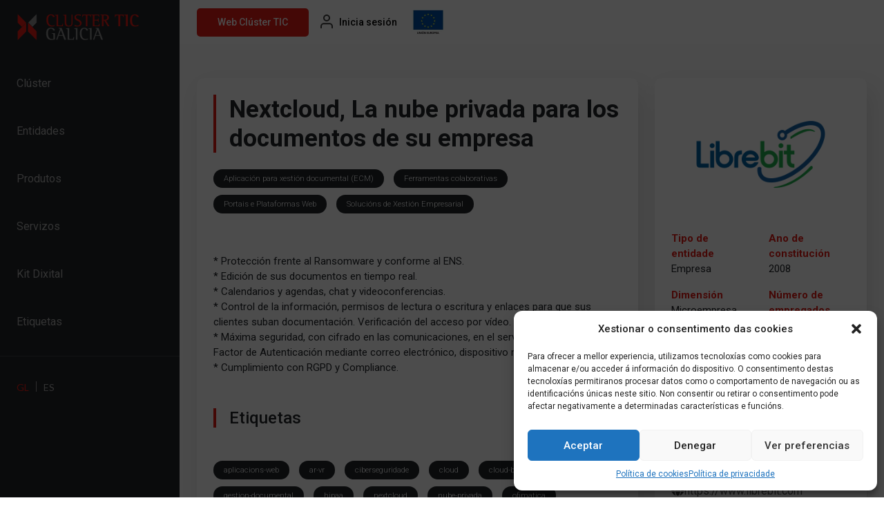

--- FILE ---
content_type: text/html; charset=UTF-8
request_url: https://mapatic.clusterticgalicia.com/servicios/nextcloud-la-nube-privada-para-los-documentos-de-su-empresa/
body_size: 10347
content:

<!doctype html>

<html lang="gl-ES">

<head>
	<meta charset="UTF-8">
	<meta name="viewport" content="width=device-width, initial-scale=1">

	<meta name='robots' content='index, follow, max-image-preview:large, max-snippet:-1, max-video-preview:-1' />
<link rel="alternate" hreflang="gl" href="https://mapatic.clusterticgalicia.com/servicios/nextcloud-la-nube-privada-para-los-documentos-de-su-empresa/" />
<link rel="alternate" hreflang="es" href="https://mapatic.clusterticgalicia.com/es/servicios/nextcloud-la-nube-privada-para-los-documentos-de-su-empresa/" />
<link rel="alternate" hreflang="x-default" href="https://mapatic.clusterticgalicia.com/servicios/nextcloud-la-nube-privada-para-los-documentos-de-su-empresa/" />

	<!-- This site is optimized with the Yoast SEO plugin v19.3 - https://yoast.com/wordpress/plugins/seo/ -->
	<title>Nextcloud, La nube privada para los documentos de su empresa - Cluster TIC Galicia</title>
	<link rel="canonical" href="https://mapatic.clusterticgalicia.com/servicios/nextcloud-la-nube-privada-para-los-documentos-de-su-empresa/" />
	<meta property="og:locale" content="gl_ES" />
	<meta property="og:type" content="article" />
	<meta property="og:title" content="Nextcloud, La nube privada para los documentos de su empresa - Cluster TIC Galicia" />
	<meta property="og:description" content="* Protección frente al Ransomware y conforme al ENS. * Edición de sus documentos en tiempo real. * Calendarios y agendas, chat...Read More..." />
	<meta property="og:url" content="https://mapatic.clusterticgalicia.com/servicios/nextcloud-la-nube-privada-para-los-documentos-de-su-empresa/" />
	<meta property="og:site_name" content="Cluster TIC Galicia" />
	<meta property="article:publisher" content="https://www.facebook.com/pages/Cluster-TIC-Galicia/128521810614161" />
	<meta property="article:modified_time" content="2024-12-12T10:02:17+00:00" />
	<meta name="twitter:card" content="summary_large_image" />
	<meta name="twitter:site" content="@clusterticgal" />
	<script type="application/ld+json" class="yoast-schema-graph">{"@context":"https://schema.org","@graph":[{"@type":"Organization","@id":"https://mapatic.clusterticgalicia.com/#organization","name":"Cluster TIC Galicia","url":"https://mapatic.clusterticgalicia.com/","sameAs":["https://www.youtube.com/channel/UCif-nhEKwYqUeRDgj3bRGkQ","https://www.linkedin.com/company/cluster-tic-galicia/","https://www.facebook.com/pages/Cluster-TIC-Galicia/128521810614161","https://twitter.com/clusterticgal"],"logo":{"@type":"ImageObject","inLanguage":"gl-ES","@id":"https://mapatic.clusterticgalicia.com/#/schema/logo/image/","url":"https://mapatic.clusterticgalicia.com/wp-content/uploads/2022/05/logo-clustertic-galicia.png","contentUrl":"https://mapatic.clusterticgalicia.com/wp-content/uploads/2022/05/logo-clustertic-galicia.png","width":356,"height":80,"caption":"Cluster TIC Galicia"},"image":{"@id":"https://mapatic.clusterticgalicia.com/#/schema/logo/image/"}},{"@type":"WebSite","@id":"https://mapatic.clusterticgalicia.com/#website","url":"https://mapatic.clusterticgalicia.com/","name":"Cluster TIC Galicia","description":"Asociación sin ánimo de lucro constituida el 31 de enero de 2008 para reunir las empresas, asociaciones empresariales, colegios, asociaciones profesionales y otros agentes del macrosector de las Tecnologías de la Información y de las Comunicaciones (TIC) de la Comunidad Autónoma de Galicia.","publisher":{"@id":"https://mapatic.clusterticgalicia.com/#organization"},"potentialAction":[{"@type":"SearchAction","target":{"@type":"EntryPoint","urlTemplate":"https://mapatic.clusterticgalicia.com/?s={search_term_string}"},"query-input":"required name=search_term_string"}],"inLanguage":"gl-ES"},{"@type":"WebPage","@id":"https://mapatic.clusterticgalicia.com/servicios/nextcloud-la-nube-privada-para-los-documentos-de-su-empresa/","url":"https://mapatic.clusterticgalicia.com/servicios/nextcloud-la-nube-privada-para-los-documentos-de-su-empresa/","name":"Nextcloud, La nube privada para los documentos de su empresa - Cluster TIC Galicia","isPartOf":{"@id":"https://mapatic.clusterticgalicia.com/#website"},"datePublished":"2022-06-19T16:47:56+00:00","dateModified":"2024-12-12T10:02:17+00:00","breadcrumb":{"@id":"https://mapatic.clusterticgalicia.com/servicios/nextcloud-la-nube-privada-para-los-documentos-de-su-empresa/#breadcrumb"},"inLanguage":"gl-ES","potentialAction":[{"@type":"ReadAction","target":["https://mapatic.clusterticgalicia.com/servicios/nextcloud-la-nube-privada-para-los-documentos-de-su-empresa/"]}]},{"@type":"BreadcrumbList","@id":"https://mapatic.clusterticgalicia.com/servicios/nextcloud-la-nube-privada-para-los-documentos-de-su-empresa/#breadcrumb","itemListElement":[{"@type":"ListItem","position":1,"name":"Home","item":"https://mapatic.clusterticgalicia.com/"},{"@type":"ListItem","position":2,"name":"Nextcloud, La nube privada para los documentos de su empresa"}]}]}</script>
	<!-- / Yoast SEO plugin. -->


<link rel='dns-prefetch' href='//cdn.jsdelivr.net' />
<link rel='stylesheet' id='wp-block-library-css'  href='https://mapatic.clusterticgalicia.com/wp-includes/css/dist/block-library/style.min.css?ver=e272df06fa3edbf47a820e3b1f3bd09b' media='all' />
<link rel='stylesheet' id='wp-components-css'  href='https://mapatic.clusterticgalicia.com/wp-includes/css/dist/components/style.min.css?ver=e272df06fa3edbf47a820e3b1f3bd09b' media='all' />
<link rel='stylesheet' id='wp-block-editor-css'  href='https://mapatic.clusterticgalicia.com/wp-includes/css/dist/block-editor/style.min.css?ver=e272df06fa3edbf47a820e3b1f3bd09b' media='all' />
<link rel='stylesheet' id='wp-nux-css'  href='https://mapatic.clusterticgalicia.com/wp-includes/css/dist/nux/style.min.css?ver=e272df06fa3edbf47a820e3b1f3bd09b' media='all' />
<link rel='stylesheet' id='wp-reusable-blocks-css'  href='https://mapatic.clusterticgalicia.com/wp-includes/css/dist/reusable-blocks/style.min.css?ver=e272df06fa3edbf47a820e3b1f3bd09b' media='all' />
<link rel='stylesheet' id='wp-editor-css'  href='https://mapatic.clusterticgalicia.com/wp-includes/css/dist/editor/style.min.css?ver=e272df06fa3edbf47a820e3b1f3bd09b' media='all' />
<link rel='stylesheet' id='hacce-blocks-css'  href='https://mapatic.clusterticgalicia.com/wp-content/plugins/wp-hacce-blocks-master/dist/blocks.style.build.css?ver=e272df06fa3edbf47a820e3b1f3bd09b' media='all' />
<style id='global-styles-inline-css'>
body{--wp--preset--color--black: #000000;--wp--preset--color--cyan-bluish-gray: #abb8c3;--wp--preset--color--white: #ffffff;--wp--preset--color--pale-pink: #f78da7;--wp--preset--color--vivid-red: #cf2e2e;--wp--preset--color--luminous-vivid-orange: #ff6900;--wp--preset--color--luminous-vivid-amber: #fcb900;--wp--preset--color--light-green-cyan: #7bdcb5;--wp--preset--color--vivid-green-cyan: #00d084;--wp--preset--color--pale-cyan-blue: #8ed1fc;--wp--preset--color--vivid-cyan-blue: #0693e3;--wp--preset--color--vivid-purple: #9b51e0;--wp--preset--gradient--vivid-cyan-blue-to-vivid-purple: linear-gradient(135deg,rgba(6,147,227,1) 0%,rgb(155,81,224) 100%);--wp--preset--gradient--light-green-cyan-to-vivid-green-cyan: linear-gradient(135deg,rgb(122,220,180) 0%,rgb(0,208,130) 100%);--wp--preset--gradient--luminous-vivid-amber-to-luminous-vivid-orange: linear-gradient(135deg,rgba(252,185,0,1) 0%,rgba(255,105,0,1) 100%);--wp--preset--gradient--luminous-vivid-orange-to-vivid-red: linear-gradient(135deg,rgba(255,105,0,1) 0%,rgb(207,46,46) 100%);--wp--preset--gradient--very-light-gray-to-cyan-bluish-gray: linear-gradient(135deg,rgb(238,238,238) 0%,rgb(169,184,195) 100%);--wp--preset--gradient--cool-to-warm-spectrum: linear-gradient(135deg,rgb(74,234,220) 0%,rgb(151,120,209) 20%,rgb(207,42,186) 40%,rgb(238,44,130) 60%,rgb(251,105,98) 80%,rgb(254,248,76) 100%);--wp--preset--gradient--blush-light-purple: linear-gradient(135deg,rgb(255,206,236) 0%,rgb(152,150,240) 100%);--wp--preset--gradient--blush-bordeaux: linear-gradient(135deg,rgb(254,205,165) 0%,rgb(254,45,45) 50%,rgb(107,0,62) 100%);--wp--preset--gradient--luminous-dusk: linear-gradient(135deg,rgb(255,203,112) 0%,rgb(199,81,192) 50%,rgb(65,88,208) 100%);--wp--preset--gradient--pale-ocean: linear-gradient(135deg,rgb(255,245,203) 0%,rgb(182,227,212) 50%,rgb(51,167,181) 100%);--wp--preset--gradient--electric-grass: linear-gradient(135deg,rgb(202,248,128) 0%,rgb(113,206,126) 100%);--wp--preset--gradient--midnight: linear-gradient(135deg,rgb(2,3,129) 0%,rgb(40,116,252) 100%);--wp--preset--duotone--dark-grayscale: url('#wp-duotone-dark-grayscale');--wp--preset--duotone--grayscale: url('#wp-duotone-grayscale');--wp--preset--duotone--purple-yellow: url('#wp-duotone-purple-yellow');--wp--preset--duotone--blue-red: url('#wp-duotone-blue-red');--wp--preset--duotone--midnight: url('#wp-duotone-midnight');--wp--preset--duotone--magenta-yellow: url('#wp-duotone-magenta-yellow');--wp--preset--duotone--purple-green: url('#wp-duotone-purple-green');--wp--preset--duotone--blue-orange: url('#wp-duotone-blue-orange');--wp--preset--font-size--small: 13px;--wp--preset--font-size--medium: 20px;--wp--preset--font-size--large: 36px;--wp--preset--font-size--x-large: 42px;}.has-black-color{color: var(--wp--preset--color--black) !important;}.has-cyan-bluish-gray-color{color: var(--wp--preset--color--cyan-bluish-gray) !important;}.has-white-color{color: var(--wp--preset--color--white) !important;}.has-pale-pink-color{color: var(--wp--preset--color--pale-pink) !important;}.has-vivid-red-color{color: var(--wp--preset--color--vivid-red) !important;}.has-luminous-vivid-orange-color{color: var(--wp--preset--color--luminous-vivid-orange) !important;}.has-luminous-vivid-amber-color{color: var(--wp--preset--color--luminous-vivid-amber) !important;}.has-light-green-cyan-color{color: var(--wp--preset--color--light-green-cyan) !important;}.has-vivid-green-cyan-color{color: var(--wp--preset--color--vivid-green-cyan) !important;}.has-pale-cyan-blue-color{color: var(--wp--preset--color--pale-cyan-blue) !important;}.has-vivid-cyan-blue-color{color: var(--wp--preset--color--vivid-cyan-blue) !important;}.has-vivid-purple-color{color: var(--wp--preset--color--vivid-purple) !important;}.has-black-background-color{background-color: var(--wp--preset--color--black) !important;}.has-cyan-bluish-gray-background-color{background-color: var(--wp--preset--color--cyan-bluish-gray) !important;}.has-white-background-color{background-color: var(--wp--preset--color--white) !important;}.has-pale-pink-background-color{background-color: var(--wp--preset--color--pale-pink) !important;}.has-vivid-red-background-color{background-color: var(--wp--preset--color--vivid-red) !important;}.has-luminous-vivid-orange-background-color{background-color: var(--wp--preset--color--luminous-vivid-orange) !important;}.has-luminous-vivid-amber-background-color{background-color: var(--wp--preset--color--luminous-vivid-amber) !important;}.has-light-green-cyan-background-color{background-color: var(--wp--preset--color--light-green-cyan) !important;}.has-vivid-green-cyan-background-color{background-color: var(--wp--preset--color--vivid-green-cyan) !important;}.has-pale-cyan-blue-background-color{background-color: var(--wp--preset--color--pale-cyan-blue) !important;}.has-vivid-cyan-blue-background-color{background-color: var(--wp--preset--color--vivid-cyan-blue) !important;}.has-vivid-purple-background-color{background-color: var(--wp--preset--color--vivid-purple) !important;}.has-black-border-color{border-color: var(--wp--preset--color--black) !important;}.has-cyan-bluish-gray-border-color{border-color: var(--wp--preset--color--cyan-bluish-gray) !important;}.has-white-border-color{border-color: var(--wp--preset--color--white) !important;}.has-pale-pink-border-color{border-color: var(--wp--preset--color--pale-pink) !important;}.has-vivid-red-border-color{border-color: var(--wp--preset--color--vivid-red) !important;}.has-luminous-vivid-orange-border-color{border-color: var(--wp--preset--color--luminous-vivid-orange) !important;}.has-luminous-vivid-amber-border-color{border-color: var(--wp--preset--color--luminous-vivid-amber) !important;}.has-light-green-cyan-border-color{border-color: var(--wp--preset--color--light-green-cyan) !important;}.has-vivid-green-cyan-border-color{border-color: var(--wp--preset--color--vivid-green-cyan) !important;}.has-pale-cyan-blue-border-color{border-color: var(--wp--preset--color--pale-cyan-blue) !important;}.has-vivid-cyan-blue-border-color{border-color: var(--wp--preset--color--vivid-cyan-blue) !important;}.has-vivid-purple-border-color{border-color: var(--wp--preset--color--vivid-purple) !important;}.has-vivid-cyan-blue-to-vivid-purple-gradient-background{background: var(--wp--preset--gradient--vivid-cyan-blue-to-vivid-purple) !important;}.has-light-green-cyan-to-vivid-green-cyan-gradient-background{background: var(--wp--preset--gradient--light-green-cyan-to-vivid-green-cyan) !important;}.has-luminous-vivid-amber-to-luminous-vivid-orange-gradient-background{background: var(--wp--preset--gradient--luminous-vivid-amber-to-luminous-vivid-orange) !important;}.has-luminous-vivid-orange-to-vivid-red-gradient-background{background: var(--wp--preset--gradient--luminous-vivid-orange-to-vivid-red) !important;}.has-very-light-gray-to-cyan-bluish-gray-gradient-background{background: var(--wp--preset--gradient--very-light-gray-to-cyan-bluish-gray) !important;}.has-cool-to-warm-spectrum-gradient-background{background: var(--wp--preset--gradient--cool-to-warm-spectrum) !important;}.has-blush-light-purple-gradient-background{background: var(--wp--preset--gradient--blush-light-purple) !important;}.has-blush-bordeaux-gradient-background{background: var(--wp--preset--gradient--blush-bordeaux) !important;}.has-luminous-dusk-gradient-background{background: var(--wp--preset--gradient--luminous-dusk) !important;}.has-pale-ocean-gradient-background{background: var(--wp--preset--gradient--pale-ocean) !important;}.has-electric-grass-gradient-background{background: var(--wp--preset--gradient--electric-grass) !important;}.has-midnight-gradient-background{background: var(--wp--preset--gradient--midnight) !important;}.has-small-font-size{font-size: var(--wp--preset--font-size--small) !important;}.has-medium-font-size{font-size: var(--wp--preset--font-size--medium) !important;}.has-large-font-size{font-size: var(--wp--preset--font-size--large) !important;}.has-x-large-font-size{font-size: var(--wp--preset--font-size--x-large) !important;}
</style>
<link rel='stylesheet' id='contact-form-7-css'  href='https://mapatic.clusterticgalicia.com/wp-content/plugins/contact-form-7/includes/css/styles.css?ver=5.6.1' media='all' />
<style id='dominant-color-styles-inline-css'>
img[data-dominant-color]:not(.has-transparency) { background-color: var(--dominant-color); background-clip: content-box, padding-box; }
</style>
<link rel='stylesheet' id='theme-my-login-css'  href='https://mapatic.clusterticgalicia.com/wp-content/plugins/theme-my-login/assets/styles/theme-my-login.min.css?ver=7.1.5' media='all' />
<link rel='stylesheet' id='wpml-legacy-horizontal-list-0-css'  href='//mapatic.clusterticgalicia.com/wp-content/plugins/sitepress-multilingual-cms/templates/language-switchers/legacy-list-horizontal/style.min.css?ver=1' media='all' />
<link rel='stylesheet' id='cmplz-general-css'  href='https://mapatic.clusterticgalicia.com/wp-content/plugins/complianz-gdpr/assets/css/cookieblocker.min.css?ver=6.2.4' media='all' />
<link rel='stylesheet' id='fancy_style-css'  href='https://cdn.jsdelivr.net/npm/@fancyapps/ui@4.0/dist/fancybox.css?ver=3.0.6' media='all' />
<link rel='stylesheet' id='picostrap-styles-css'  href='https://mapatic.clusterticgalicia.com/wp-content/themes/cluster-tic/css-output/bundle.css?ver=842' media='all' />
<script src='https://mapatic.clusterticgalicia.com/wp-includes/js/jquery/jquery.min.js?ver=3.6.0' id='jquery-core-js'></script>
<script src='https://mapatic.clusterticgalicia.com/wp-includes/js/jquery/jquery-migrate.min.js?ver=3.3.2' id='jquery-migrate-js'></script>
<script id='wpml-cookie-js-extra'>
var wpml_cookies = {"wp-wpml_current_language":{"value":"gl","expires":1,"path":"\/"}};
var wpml_cookies = {"wp-wpml_current_language":{"value":"gl","expires":1,"path":"\/"}};
</script>
<script src='https://mapatic.clusterticgalicia.com/wp-content/plugins/sitepress-multilingual-cms/res/js/cookies/language-cookie.js?ver=4.5.8' id='wpml-cookie-js'></script>
<meta name="generator" content="WPML ver:4.5.8 stt:63,2;" />
<meta name="generator" content="Performance Lab 1.3.0; modules: images/dominant-color, images/webp-uploads, site-health/audit-full-page-cache, site-health/webp-support, object-cache/persistent-object-cache-health-check">
<style>.cmplz-hidden{display:none!important;}</style> <link rel="icon" href="https://mapatic.clusterticgalicia.com/wp-content/uploads/2022/05/cropped-favicon-32x32.png" sizes="32x32" />
<link rel="icon" href="https://mapatic.clusterticgalicia.com/wp-content/uploads/2022/05/cropped-favicon-192x192.png" sizes="192x192" />
<link rel="apple-touch-icon" href="https://mapatic.clusterticgalicia.com/wp-content/uploads/2022/05/cropped-favicon-180x180.png" />
<meta name="msapplication-TileImage" content="https://mapatic.clusterticgalicia.com/wp-content/uploads/2022/05/cropped-favicon-270x270.png" />

	<script data-search-pseudo-elements defer src="https://mapatic.clusterticgalicia.com/wp-content/themes/cluster-tic/inc/awesome/js/all.js"></script> 
</head>

<body data-cmplz=1 class="servicios-template-default single single-servicios postid-10605 wp-custom-logo wp-embed-responsive woocommerce picostrap_header_navbar_position_" >

	<div class="loader-spinner" style="display: none;">
		<i class="fa fa-circle-notch fa-spin"></i>
	</div>

	<svg xmlns="http://www.w3.org/2000/svg" viewBox="0 0 0 0" width="0" height="0" focusable="false" role="none" style="visibility: hidden; position: absolute; left: -9999px; overflow: hidden;" ><defs><filter id="wp-duotone-dark-grayscale"><feColorMatrix color-interpolation-filters="sRGB" type="matrix" values=" .299 .587 .114 0 0 .299 .587 .114 0 0 .299 .587 .114 0 0 .299 .587 .114 0 0 " /><feComponentTransfer color-interpolation-filters="sRGB" ><feFuncR type="table" tableValues="0 0.49803921568627" /><feFuncG type="table" tableValues="0 0.49803921568627" /><feFuncB type="table" tableValues="0 0.49803921568627" /><feFuncA type="table" tableValues="1 1" /></feComponentTransfer><feComposite in2="SourceGraphic" operator="in" /></filter></defs></svg><svg xmlns="http://www.w3.org/2000/svg" viewBox="0 0 0 0" width="0" height="0" focusable="false" role="none" style="visibility: hidden; position: absolute; left: -9999px; overflow: hidden;" ><defs><filter id="wp-duotone-grayscale"><feColorMatrix color-interpolation-filters="sRGB" type="matrix" values=" .299 .587 .114 0 0 .299 .587 .114 0 0 .299 .587 .114 0 0 .299 .587 .114 0 0 " /><feComponentTransfer color-interpolation-filters="sRGB" ><feFuncR type="table" tableValues="0 1" /><feFuncG type="table" tableValues="0 1" /><feFuncB type="table" tableValues="0 1" /><feFuncA type="table" tableValues="1 1" /></feComponentTransfer><feComposite in2="SourceGraphic" operator="in" /></filter></defs></svg><svg xmlns="http://www.w3.org/2000/svg" viewBox="0 0 0 0" width="0" height="0" focusable="false" role="none" style="visibility: hidden; position: absolute; left: -9999px; overflow: hidden;" ><defs><filter id="wp-duotone-purple-yellow"><feColorMatrix color-interpolation-filters="sRGB" type="matrix" values=" .299 .587 .114 0 0 .299 .587 .114 0 0 .299 .587 .114 0 0 .299 .587 .114 0 0 " /><feComponentTransfer color-interpolation-filters="sRGB" ><feFuncR type="table" tableValues="0.54901960784314 0.98823529411765" /><feFuncG type="table" tableValues="0 1" /><feFuncB type="table" tableValues="0.71764705882353 0.25490196078431" /><feFuncA type="table" tableValues="1 1" /></feComponentTransfer><feComposite in2="SourceGraphic" operator="in" /></filter></defs></svg><svg xmlns="http://www.w3.org/2000/svg" viewBox="0 0 0 0" width="0" height="0" focusable="false" role="none" style="visibility: hidden; position: absolute; left: -9999px; overflow: hidden;" ><defs><filter id="wp-duotone-blue-red"><feColorMatrix color-interpolation-filters="sRGB" type="matrix" values=" .299 .587 .114 0 0 .299 .587 .114 0 0 .299 .587 .114 0 0 .299 .587 .114 0 0 " /><feComponentTransfer color-interpolation-filters="sRGB" ><feFuncR type="table" tableValues="0 1" /><feFuncG type="table" tableValues="0 0.27843137254902" /><feFuncB type="table" tableValues="0.5921568627451 0.27843137254902" /><feFuncA type="table" tableValues="1 1" /></feComponentTransfer><feComposite in2="SourceGraphic" operator="in" /></filter></defs></svg><svg xmlns="http://www.w3.org/2000/svg" viewBox="0 0 0 0" width="0" height="0" focusable="false" role="none" style="visibility: hidden; position: absolute; left: -9999px; overflow: hidden;" ><defs><filter id="wp-duotone-midnight"><feColorMatrix color-interpolation-filters="sRGB" type="matrix" values=" .299 .587 .114 0 0 .299 .587 .114 0 0 .299 .587 .114 0 0 .299 .587 .114 0 0 " /><feComponentTransfer color-interpolation-filters="sRGB" ><feFuncR type="table" tableValues="0 0" /><feFuncG type="table" tableValues="0 0.64705882352941" /><feFuncB type="table" tableValues="0 1" /><feFuncA type="table" tableValues="1 1" /></feComponentTransfer><feComposite in2="SourceGraphic" operator="in" /></filter></defs></svg><svg xmlns="http://www.w3.org/2000/svg" viewBox="0 0 0 0" width="0" height="0" focusable="false" role="none" style="visibility: hidden; position: absolute; left: -9999px; overflow: hidden;" ><defs><filter id="wp-duotone-magenta-yellow"><feColorMatrix color-interpolation-filters="sRGB" type="matrix" values=" .299 .587 .114 0 0 .299 .587 .114 0 0 .299 .587 .114 0 0 .299 .587 .114 0 0 " /><feComponentTransfer color-interpolation-filters="sRGB" ><feFuncR type="table" tableValues="0.78039215686275 1" /><feFuncG type="table" tableValues="0 0.94901960784314" /><feFuncB type="table" tableValues="0.35294117647059 0.47058823529412" /><feFuncA type="table" tableValues="1 1" /></feComponentTransfer><feComposite in2="SourceGraphic" operator="in" /></filter></defs></svg><svg xmlns="http://www.w3.org/2000/svg" viewBox="0 0 0 0" width="0" height="0" focusable="false" role="none" style="visibility: hidden; position: absolute; left: -9999px; overflow: hidden;" ><defs><filter id="wp-duotone-purple-green"><feColorMatrix color-interpolation-filters="sRGB" type="matrix" values=" .299 .587 .114 0 0 .299 .587 .114 0 0 .299 .587 .114 0 0 .299 .587 .114 0 0 " /><feComponentTransfer color-interpolation-filters="sRGB" ><feFuncR type="table" tableValues="0.65098039215686 0.40392156862745" /><feFuncG type="table" tableValues="0 1" /><feFuncB type="table" tableValues="0.44705882352941 0.4" /><feFuncA type="table" tableValues="1 1" /></feComponentTransfer><feComposite in2="SourceGraphic" operator="in" /></filter></defs></svg><svg xmlns="http://www.w3.org/2000/svg" viewBox="0 0 0 0" width="0" height="0" focusable="false" role="none" style="visibility: hidden; position: absolute; left: -9999px; overflow: hidden;" ><defs><filter id="wp-duotone-blue-orange"><feColorMatrix color-interpolation-filters="sRGB" type="matrix" values=" .299 .587 .114 0 0 .299 .587 .114 0 0 .299 .587 .114 0 0 .299 .587 .114 0 0 " /><feComponentTransfer color-interpolation-filters="sRGB" ><feFuncR type="table" tableValues="0.098039215686275 1" /><feFuncG type="table" tableValues="0 0.66274509803922" /><feFuncB type="table" tableValues="0.84705882352941 0.41960784313725" /><feFuncA type="table" tableValues="1 1" /></feComponentTransfer><feComposite in2="SourceGraphic" operator="in" /></filter></defs></svg>
	
				<div id="wrapper-navbar" itemscope itemtype="http://schema.org/WebSite">

			<a class="skip-link visually-hidden-focusable" href="#theme-main">Skip to content</a>

			<nav class="navbar menu_lateral navbar-expand-xl  navbar-dark bg-dark" aria-label="Main Navigation">
				<div class="container">

					<div id="logo-tagline-wrap">

													<a href="https://mapatic.clusterticgalicia.com/">

																<img src="https://mapatic.clusterticgalicia.com/wp-content/uploads/2022/05/logo-clustertic-galicia.png" class="logo">
								
								
							</a>
							
						
					</div><!-- /logo-tagline-wrap -->

					<div class="collapse navbar-collapse" id="navbarNavDropdown">
						<ul id="main-menu" class="navbar-nav" itemscope itemtype="http://www.schema.org/SiteNavigationElement"><li  class="menu-item menu-item-type-post_type menu-item-object-page menu-item-59 nav-item"><a itemprop="url" href="https://mapatic.clusterticgalicia.com/cluster/" class="nav-link"><span itemprop="name">Clúster</span></a></li>
<li  class="menu-item menu-item-type-post_type menu-item-object-page menu-item-58 nav-item"><a itemprop="url" href="https://mapatic.clusterticgalicia.com/entidades/" class="nav-link"><span itemprop="name">Entidades</span></a></li>
<li  class="menu-item menu-item-type-post_type menu-item-object-page menu-item-57 nav-item"><a itemprop="url" href="https://mapatic.clusterticgalicia.com/produtos/" class="nav-link"><span itemprop="name">Produtos</span></a></li>
<li  class="menu-item menu-item-type-post_type menu-item-object-page menu-item-56 nav-item"><a itemprop="url" href="https://mapatic.clusterticgalicia.com/servizos/" class="nav-link"><span itemprop="name">Servizos</span></a></li>
<li  class="menu-item menu-item-type-post_type menu-item-object-page menu-item-55 nav-item"><a itemprop="url" href="https://mapatic.clusterticgalicia.com/kit-dixital/" class="nav-link"><span itemprop="name">Kit Dixital</span></a></li>
<li  class="menu-item menu-item-type-post_type menu-item-object-page menu-item-54 nav-item"><a itemprop="url" href="https://mapatic.clusterticgalicia.com/etiquetas/" class="nav-link"><span itemprop="name">Etiquetas</span></a></li>
</ul>					</div>
				</div>

				<hr>

				<div class="container">
					
<div class="wpml-ls-statics-shortcode_actions wpml-ls wpml-ls-legacy-list-horizontal">
	<ul><li class="wpml-ls-slot-shortcode_actions wpml-ls-item wpml-ls-item-gl wpml-ls-current-language wpml-ls-first-item wpml-ls-item-legacy-list-horizontal">
				<a href="https://mapatic.clusterticgalicia.com/servicios/nextcloud-la-nube-privada-para-los-documentos-de-su-empresa/" class="wpml-ls-link">
                    <span class="wpml-ls-native">GL</span></a>
			</li><li class="wpml-ls-slot-shortcode_actions wpml-ls-item wpml-ls-item-es wpml-ls-last-item wpml-ls-item-legacy-list-horizontal">
				<a href="https://mapatic.clusterticgalicia.com/es/servicios/nextcloud-la-nube-privada-para-los-documentos-de-su-empresa/" class="wpml-ls-link">
                    <span class="wpml-ls-native" lang="es">ES</span></a>
			</li></ul>
</div>
				</div>

				<div class="container">
					<a href="https://www.clusterticgalicia.com/home/?lang=gl" target="_blank" class="btn btn-danger d-md-none">
						Web Clúster TIC					</a>
				</div>

			</nav> <!-- .site-navigation -->

		</div><!-- #wrapper-navbar end -->

	
	<main id='theme-main'>

		<div id="topbar-1">
			<div class="container">

				<div class="topbar-left d-xl-none">
					<button class="navbar-toggler collapsed"
							type="button"
							data-bs-toggle="collapse"
							data-bs-target="#navbarNavDropdown"
							aria-controls="navbarsExample05"
							aria-expanded="false"
							aria-label="Toggle navigation">
						<span class="navbar-toggler-icon"></span>
						<span class="navbar-toggler-icon"></span>
						<span class="navbar-toggler-icon"></span>
					</button>

					<a href="https://mapatic.clusterticgalicia.com/" class="custom-logo-link" rel="home"><img width="356" height="80" src="https://mapatic.clusterticgalicia.com/wp-content/uploads/2022/05/logo-clustertic-galicia.png" class="custom-logo" alt="Cluster TIC Galicia" srcset="https://mapatic.clusterticgalicia.com/wp-content/uploads/2022/05/logo-clustertic-galicia.png 356w, https://mapatic.clusterticgalicia.com/wp-content/uploads/2022/05/logo-clustertic-galicia-300x67.png 300w, https://mapatic.clusterticgalicia.com/wp-content/uploads/2022/05/logo-clustertic-galicia-350x80.png 350w" sizes="(max-width: 356px) 100vw, 356px" /></a>				</div>

				<div class="topbar-right">
					<div id="block-2" class="widget-topbar widget_block">
<div class="wp-container-1 wp-block-buttons d-none d-md-flex">
<div class="wp-block-button is-style-fill" id="topbarBtnRegister"><a class="wp-block-button__link has-background" href="https://www.clusterticgalicia.com/home/?lang=gl" style="border-radius:5px;background-color:#e61b15">Web Clúster TIC</a></div>
</div>
</div><div id="block-3" class="widget-topbar widget_block"><p>
			<div class="wp-block-buttons d-flex align-items-center" id="topbarBtns">
				<div class="wp-block-button is-style-fill" id="topbarBtnLogin">
					<a class="wp-block-button__link has-black-color has-text-color has-background" href="https://mapatic.clusterticgalicia.com/login/">
						Inicia sesión
					</a>
				</div>
				
			</div>
		</p>
</div><div id="block-4" class="widget-topbar widget_block widget_media_image">
<figure class="wp-block-image size-full"><a href="https://mapatic.clusterticgalicia.com/fondos-publicos/"><img loading="lazy" width="100" height="88" src="https://mapatic.clusterticgalicia.com/wp-content/uploads/2022/06/banner-logo-UE_Portada_20190429153432@2x.png" alt="" class="wp-image-113"/></a></figure>
</div>				</div>

			</div>
		</div>

<div class="container container-empresa mt-5 pb-5">
	<div class="row">

		<div class="col-lg-8">
			<div class="div-white" style="margin-bottom: 30px;">
				<h1 class="section-title mb-4">Nextcloud, La nube privada para los documentos de su empresa</h1>

				
					<div class="mb-5">

						
							<span class="badge bg-dark rounded-pill">Aplicación para xestión documental (ECM)</span>

						
							<span class="badge bg-dark rounded-pill">Ferramentas colaborativas</span>

						
							<span class="badge bg-dark rounded-pill">Portais e Plataformas Web</span>

						
							<span class="badge bg-dark rounded-pill">Solucións de Xestión Empresarial</span>

						
					</div>

				
				<div class="mb-5"><p>* Protección frente al Ransomware y conforme al ENS.<br />
* Edición de sus documentos en tiempo real.<br />
* Calendarios y agendas, chat y videoconferencias.<br />
* Control de la información, permisos de lectura o escritura y enlaces para que sus clientes suban documentación. Verificación del acceso por vídeo.<br />
* Máxima seguridad, con cifrado en las comunicaciones, en el servidor o End2End.  2º Factor de Autenticación mediante correo electrónico, dispositivo móvil, etc.<br />
* Cumplimiento con RGPD y Compliance.</p>
</div>

				
					<h4 class="section-title mb-5">Etiquetas</h4>

					<div class="mb-5">

						
							<a class="tag" href="https://mapatic.clusterticgalicia.com/etiquetas/?tag=aplicacions-web">
								<span class="badge bg-dark rounded-pill">aplicacions-web</span>
							</a>

						
							<a class="tag" href="https://mapatic.clusterticgalicia.com/etiquetas/?tag=ar-vr">
								<span class="badge bg-dark rounded-pill">ar-vr</span>
							</a>

						
							<a class="tag" href="https://mapatic.clusterticgalicia.com/etiquetas/?tag=ciberseguridade">
								<span class="badge bg-dark rounded-pill">ciberseguridade</span>
							</a>

						
							<a class="tag" href="https://mapatic.clusterticgalicia.com/etiquetas/?tag=cloud">
								<span class="badge bg-dark rounded-pill">cloud</span>
							</a>

						
							<a class="tag" href="https://mapatic.clusterticgalicia.com/etiquetas/?tag=cloud-based">
								<span class="badge bg-dark rounded-pill">cloud-based</span>
							</a>

						
							<a class="tag" href="https://mapatic.clusterticgalicia.com/etiquetas/?tag=compliance">
								<span class="badge bg-dark rounded-pill">compliance</span>
							</a>

						
							<a class="tag" href="https://mapatic.clusterticgalicia.com/etiquetas/?tag=gestion-documental">
								<span class="badge bg-dark rounded-pill">gestion-documental</span>
							</a>

						
							<a class="tag" href="https://mapatic.clusterticgalicia.com/etiquetas/?tag=hipaa">
								<span class="badge bg-dark rounded-pill">hipaa</span>
							</a>

						
							<a class="tag" href="https://mapatic.clusterticgalicia.com/etiquetas/?tag=nextcloud">
								<span class="badge bg-dark rounded-pill">nextcloud</span>
							</a>

						
							<a class="tag" href="https://mapatic.clusterticgalicia.com/etiquetas/?tag=nube_privada">
								<span class="badge bg-dark rounded-pill">nube-privada</span>
							</a>

						
							<a class="tag" href="https://mapatic.clusterticgalicia.com/etiquetas/?tag=ofimatica">
								<span class="badge bg-dark rounded-pill">ofimatica</span>
							</a>

						
							<a class="tag" href="https://mapatic.clusterticgalicia.com/etiquetas/?tag=onpremise">
								<span class="badge bg-dark rounded-pill">onpremise</span>
							</a>

						
							<a class="tag" href="https://mapatic.clusterticgalicia.com/etiquetas/?tag=open-source">
								<span class="badge bg-dark rounded-pill">open-source</span>
							</a>

						
							<a class="tag" href="https://mapatic.clusterticgalicia.com/etiquetas/?tag=rgpd">
								<span class="badge bg-dark rounded-pill">rgpd</span>
							</a>

						
							<a class="tag" href="https://mapatic.clusterticgalicia.com/etiquetas/?tag=saas">
								<span class="badge bg-dark rounded-pill">saas</span>
							</a>

						
							<a class="tag" href="https://mapatic.clusterticgalicia.com/etiquetas/?tag=software-libre">
								<span class="badge bg-dark rounded-pill">software-libre</span>
							</a>

						
							<a class="tag" href="https://mapatic.clusterticgalicia.com/etiquetas/?tag=soluciones-empresa">
								<span class="badge bg-dark rounded-pill">soluciones-empresa</span>
							</a>

						
							<a class="tag" href="https://mapatic.clusterticgalicia.com/etiquetas/?tag=soluciones-gestion-empresarial">
								<span class="badge bg-dark rounded-pill">soluciones-gestion-empresarial</span>
							</a>

						
							<a class="tag" href="https://mapatic.clusterticgalicia.com/etiquetas/?tag=teletrabajo">
								<span class="badge bg-dark rounded-pill">teletrabajo</span>
							</a>

						
					</div>

				
				<a 	class="btn btn-danger"
					href="https://mapatic.clusterticgalicia.com/empresa/control-suprimir-s-l-u/"
					title="Librebit">
					Ver ficha completa da empresa				</a>
			</div>
		</div>

		<div class="col-lg-4">
			<div class="div-white">

				<img width="300" height="200" src="https://mapatic.clusterticgalicia.com/wp-content/uploads/2022/06/Librebit_transparente-3-300x200.png" class="mb-4 d-block mx-auto" alt="" loading="lazy" srcset="https://mapatic.clusterticgalicia.com/wp-content/uploads/2022/06/Librebit_transparente-3-300x200.png 300w, https://mapatic.clusterticgalicia.com/wp-content/uploads/2022/06/Librebit_transparente-3-1024x683.png 1024w, https://mapatic.clusterticgalicia.com/wp-content/uploads/2022/06/Librebit_transparente-3-768x512.png 768w, https://mapatic.clusterticgalicia.com/wp-content/uploads/2022/06/Librebit_transparente-3-1536x1024.png 1536w, https://mapatic.clusterticgalicia.com/wp-content/uploads/2022/06/Librebit_transparente-3-2048x1365.png 2048w" sizes="(max-width: 300px) 100vw, 300px" />				<div class="row">
					<div class="col-sm-6">
						<p class="text-danger mb-0"><strong>Tipo de entidade</strong></p>
						<p>Empresa</p>
					</div>
					<div class="col-sm-6">
						<p class="text-danger mb-0"><strong>Ano de constitución</strong></p>
						<p>2008</p>
					</div>
					<div class="col-sm-6">
						<p class="text-danger mb-0"><strong>Dimensión</strong></p>
						<p>Microempresa</p>
					</div>
					<div class="col-sm-6">
						<p class="text-danger mb-0"><strong>Número de empregados</strong></p>
						<p>
							0 - 9						</p>
					</div>
					<div class="col-sm-6">
						<p class="text-danger mb-0"><strong>Mulleres (%)</strong></p>
							50% - 74%					</div>
					<div class="col-sm-6">
						<p class="text-danger mb-0"><strong>Técnicos (%)</strong></p>
						<p>
							50% - 74%						</p>
					</div>
					<div class="col-sm-6">
						<p class="text-danger mb-0"><strong>Sedes</strong></p>

						
							<p>

								
									Vigo<br>

								
							</p>

						
					</div>

					
						<div class="col-sm-6 mb-2">
							<p class="text-danger mb-0"><strong>Sedes en provincias galegas</strong></p>

							
									<p class="mb-1">Pontevedra</p>

									
						</div>

						
					
					
				</div>

				<hr class="mb-4">
				<div class="info-contacto">
					<div class="d-flex">
						<img src="https://mapatic.clusterticgalicia.com/wp-content/themes/cluster-tic/images/ico-web.svg">
						<a href="https://www.librebit.com" target="_blank">
							https://www.librebit.com						</a>
					</div>
					<div class="d-flex">
						<img src="https://mapatic.clusterticgalicia.com/wp-content/themes/cluster-tic/images/ico-mail.svg">
						<a href="mailto:info@librebit.com" target="_blank">
							info@librebit.com						</a>
					</div>
					<div class="d-flex">
						<img src="https://mapatic.clusterticgalicia.com/wp-content/themes/cluster-tic/images/ico-telefono.svg">
						<a href="tel:886122307">
							886122307						</a>
					</div>
					<div class="d-flex">
						<img src="https://mapatic.clusterticgalicia.com/wp-content/themes/cluster-tic/images/ico-direccion.svg">
						<div>
							Rúa Uruguay 15, Entresuelo B<br>
							36201,
							Vigo,
							Pontevedra						</div>
					</div>
				</div>
				<div class="info-redes">

					
				</div>

			</div>
		</div>

	</div>
</div>


</main>


<footer>
	<div class="wrapper py-5 py-lg-4" id="wrapper-footer-widgets">
		<div class="container">
			<div class="row fila_inferior align-items-start">

				<div class="col-12 col-lg-5 col-izquierda">
					<aside id="block-11" class="widget-pie widget_block widget_media_image">
<figure class="wp-block-image size-full d-lg-none"><a href="/"><img loading="lazy" width="209" height="47" src="https://mapatic.clusterticgalicia.com/wp-content/uploads/2022/06/logo-clustertic-galicia-footer.png" alt="" class="wp-image-128"/></a></figure>
</aside><aside id="block-12" class="widget-pie widget_block widget_text">
<p class="direccion">Edificio CEM (Centro de Emprendemento) - Cidade da Cultura<br/>15707 Gaias - Santiago de Compostela</p>
</aside><aside id="block-13" class="widget-pie widget_block widget_text">
<p class="horario">Horario de oficina:<br/>[L-X] 8:30h - 14:30h | 15:00h - 17:00h<br/>[V] 8:00h - 15:00h</p>
</aside>				</div>

				<div class="col-12 col-lg-4 col-central">
					<aside id="block-14" class="widget-pie widget_block widget_text">
<p class="telefono">+34 881 939 651</p>
</aside><aside id="block-15" class="widget-pie widget_block widget_text">
<p class="email">info@clusterticgalicia.com</p>
</aside>				</div>

				<div class="col-12 col-lg-3 col-derecha">
					<aside id="block-16" class="widget-pie widget_block">
<div id="groupSocial" class="wp-container-2 wp-block-group"><div class="wp-block-group__inner-container">
<figure class="wp-block-image size-full"><a href="https://www.facebook.com/pages/Cluster-TIC-Galicia/128521810614161" target="_blank" rel=" noreferrer noopener"><img loading="lazy" width="88" height="88" src="https://mapatic.clusterticgalicia.com/wp-content/uploads/2022/06/facebook-ico.png" alt="" class="wp-image-116"/></a></figure>



<figure class="wp-block-image size-full"><a href="mailto:info@clusterticgalicia.com"><img loading="lazy" width="88" height="88" src="https://mapatic.clusterticgalicia.com/wp-content/uploads/2022/06/email-ico.png" alt="" class="wp-image-119"/></a></figure>



<figure class="wp-block-image size-full"><a href="https://twitter.com/clusterticgal" target="_blank" rel=" noreferrer noopener"><img loading="lazy" width="88" height="88" src="https://mapatic.clusterticgalicia.com/wp-content/uploads/2022/06/twitter-ico.png" alt="" class="wp-image-122"/></a></figure>



<figure class="wp-block-image size-full"><a href="https://www.linkedin.com/company/cluster-tic-galicia/" target="_blank" rel=" noreferrer noopener"><img loading="lazy" width="88" height="88" src="https://mapatic.clusterticgalicia.com/wp-content/uploads/2022/07/linkedin-ico.png" alt="" class="wp-image-12249"/></a></figure>
</div></div>
</aside><aside id="block-17" class="widget-pie widget_block widget_media_image">
<figure class="wp-block-image size-full d-none d-lg-block"><img loading="lazy" width="209" height="47" src="https://mapatic.clusterticgalicia.com/wp-content/uploads/2022/06/logo-clustertic-galicia-footer.png" alt="" class="wp-image-128"/></figure>
</aside>				</div>

			</div>
		</div>
	</div>

	<div class="wrapper py-4" id="wrapper-footer-colophon">
		<div class="container">
			<div class="row">
				<div id="block-10" class="footer-widget widget_block col-md">
<div class="wp-container-5 wp-block-columns">
<div class="wp-container-3 wp-block-column">
<p>Copyright © 2026 Clúster TIC Galicia</p>
</div>



<div class="wp-container-4 wp-block-column"><div class="widget widget_nav_menu"><div class="menu-menu-legal-container"><ul id="menu-menu-legal" class="menu" itemscope itemtype="http://www.schema.org/SiteNavigationElement"><li class="menu-item menu-item-type-post_type menu-item-object-page menu-item-40"><a href="https://mapatic.clusterticgalicia.com/aviso-legal/">Aviso legal</a></li>
<li class="menu-item menu-item-type-post_type menu-item-object-page menu-item-privacy-policy menu-item-39"><a href="https://mapatic.clusterticgalicia.com/politica-privacidade/">Política de privacidade</a></li>
<li class="menu-item menu-item-type-post_type menu-item-object-page menu-item-41"><a href="https://mapatic.clusterticgalicia.com/politica-de-cookies/">Política de cookies</a></li>
</ul></div></div></div>
</div>
</div><!-- .footer-widget -->			</div>
		</div>
	</div>
</footer>


<div class="modal fade" id="searchModal" tabindex="-1" aria-labelledby="searchModal" aria-hidden="true">
	<div class="modal-dialog modal-dialog-centered">
		<div class="modal-content">
			<div class="modal-body">
				<form action="/">
					<div class="form-floating mb-0">
						<input
								name="s"
								type="text"
								id="searchInput"
								class="form-control"
								placeholder="Search"
						/>
						<label for="searchInput">Search</label>
					</div>
					<button type="button" class="btn_busqueda">
						<i class="fas fa-search"></i>
					</button>
				</form>
			</div>
		</div>
	</div>
</div>


<!-- Consent Management powered by Complianz | GDPR/CCPA Cookie Consent https://wordpress.org/plugins/complianz-gdpr -->
<div id="cmplz-cookiebanner-container"><div class="cmplz-cookiebanner cmplz-hidden banner-1 optin cmplz-bottom-right cmplz-categories-type-view-preferences" aria-modal="true" data-nosnippet="true" role="dialog" aria-live="polite" aria-labelledby="cmplz-header-1-optin" aria-describedby="cmplz-message-1-optin">
	<div class="cmplz-header">
		<div class="cmplz-logo"></div>
		<div class="cmplz-title" id="cmplz-header-1-optin">Xestionar o consentimento das cookies</div>
		<div class="cmplz-close" tabindex="0" role="button" aria-label="close-dialog">
			<svg aria-hidden="true" focusable="false" data-prefix="fas" data-icon="times" class="svg-inline--fa fa-times fa-w-11" role="img" xmlns="http://www.w3.org/2000/svg" viewBox="0 0 352 512"><path fill="currentColor" d="M242.72 256l100.07-100.07c12.28-12.28 12.28-32.19 0-44.48l-22.24-22.24c-12.28-12.28-32.19-12.28-44.48 0L176 189.28 75.93 89.21c-12.28-12.28-32.19-12.28-44.48 0L9.21 111.45c-12.28 12.28-12.28 32.19 0 44.48L109.28 256 9.21 356.07c-12.28 12.28-12.28 32.19 0 44.48l22.24 22.24c12.28 12.28 32.2 12.28 44.48 0L176 322.72l100.07 100.07c12.28 12.28 32.2 12.28 44.48 0l22.24-22.24c12.28-12.28 12.28-32.19 0-44.48L242.72 256z"></path></svg>
		</div>
	</div>

		<div class="cmplz-divider cmplz-divider-header"></div>
		<div class="cmplz-body">
			<div class="cmplz-message" id="cmplz-message-1-optin">Para ofrecer a mellor experiencia, utilizamos tecnoloxías como cookies para almacenar e/ou acceder á información do dispositivo. O consentimento destas tecnoloxías permitiranos procesar datos como o comportamento de navegación ou as identificacións únicas neste sitio. Non consentir ou retirar o consentimento pode afectar negativamente a determinadas características e funcións.</div>
			<!-- categories start -->
			<div class="cmplz-categories">
				<details class="cmplz-category cmplz-functional" >
					<summary>
						<span class="cmplz-category-header">
							<span class="cmplz-category-title">Funcional</span>
							<span class='cmplz-always-active'>
								<span class="cmplz-banner-checkbox">
									<input type="checkbox"
										   id="cmplz-functional-optin"
										   data-category="cmplz_functional"
										   class="cmplz-consent-checkbox cmplz-functional"
										   size="40"
										   value="1"/>
									<label class="cmplz-label" for="cmplz-functional-optin" tabindex="0"><span>Funcional</span></label>
								</span>
								Always active							</span>
							<span class="cmplz-icon cmplz-open">
								<svg xmlns="http://www.w3.org/2000/svg" viewBox="0 0 448 512"  height="18" ><path d="M224 416c-8.188 0-16.38-3.125-22.62-9.375l-192-192c-12.5-12.5-12.5-32.75 0-45.25s32.75-12.5 45.25 0L224 338.8l169.4-169.4c12.5-12.5 32.75-12.5 45.25 0s12.5 32.75 0 45.25l-192 192C240.4 412.9 232.2 416 224 416z"/></svg>
							</span>
						</span>
					</summary>
					<div class="cmplz-description">
						<span class="cmplz-description-functional">O almacenamento ou o acceso técnico é estritamente necesario coa finalidade lexítima de permitir a utilización dun determinado servizo expresamente solicitado polo abonado ou usuario, ou coa única finalidade de realizar a transmisión dunha comunicación a través dunha rede de comunicacións electrónicas.</span>
					</div>
				</details>

				<details class="cmplz-category cmplz-preferences" >
					<summary>
						<span class="cmplz-category-header">
							<span class="cmplz-category-title">Preferences</span>
							<span class="cmplz-banner-checkbox">
								<input type="checkbox"
									   id="cmplz-preferences-optin"
									   data-category="cmplz_preferences"
									   class="cmplz-consent-checkbox cmplz-preferences"
									   size="40"
									   value="1"/>
								<label class="cmplz-label" for="cmplz-preferences-optin" tabindex="0"><span>Preferences</span></label>
							</span>
							<span class="cmplz-icon cmplz-open">
								<svg xmlns="http://www.w3.org/2000/svg" viewBox="0 0 448 512"  height="18" ><path d="M224 416c-8.188 0-16.38-3.125-22.62-9.375l-192-192c-12.5-12.5-12.5-32.75 0-45.25s32.75-12.5 45.25 0L224 338.8l169.4-169.4c12.5-12.5 32.75-12.5 45.25 0s12.5 32.75 0 45.25l-192 192C240.4 412.9 232.2 416 224 416z"/></svg>
							</span>
						</span>
					</summary>
					<div class="cmplz-description">
						<span class="cmplz-description-preferences">The technical storage or access is necessary for the legitimate purpose of storing preferences that are not requested by the subscriber or user.</span>
					</div>
				</details>

				<details class="cmplz-category cmplz-statistics" >
					<summary>
						<span class="cmplz-category-header">
							<span class="cmplz-category-title">Estatísticas</span>
							<span class="cmplz-banner-checkbox">
								<input type="checkbox"
									   id="cmplz-statistics-optin"
									   data-category="cmplz_statistics"
									   class="cmplz-consent-checkbox cmplz-statistics"
									   size="40"
									   value="1"/>
								<label class="cmplz-label" for="cmplz-statistics-optin" tabindex="0"><span>Estatísticas</span></label>
							</span>
							<span class="cmplz-icon cmplz-open">
								<svg xmlns="http://www.w3.org/2000/svg" viewBox="0 0 448 512"  height="18" ><path d="M224 416c-8.188 0-16.38-3.125-22.62-9.375l-192-192c-12.5-12.5-12.5-32.75 0-45.25s32.75-12.5 45.25 0L224 338.8l169.4-169.4c12.5-12.5 32.75-12.5 45.25 0s12.5 32.75 0 45.25l-192 192C240.4 412.9 232.2 416 224 416z"/></svg>
							</span>
						</span>
					</summary>
					<div class="cmplz-description">
						<span class="cmplz-description-statistics">The technical storage or access that is used exclusively for statistical purposes.</span>
						<span class="cmplz-description-statistics-anonymous">Almacenamento ou acceso técnico que se utiliza exclusivamente para fins estatísticos anónimos. Sen un requisito, o cumprimento voluntario do seu provedor de servizos de Internet ou rexistros adicionais dun terceiro, a información almacenada ou recuperada exclusivamente para este fin non se pode utilizar para identificarlo.</span>
					</div>
				</details>
				<details class="cmplz-category cmplz-marketing" >
					<summary>
						<span class="cmplz-category-header">
							<span class="cmplz-category-title">Marketing</span>
							<span class="cmplz-banner-checkbox">
								<input type="checkbox"
									   id="cmplz-marketing-optin"
									   data-category="cmplz_marketing"
									   class="cmplz-consent-checkbox cmplz-marketing"
									   size="40"
									   value="1"/>
								<label class="cmplz-label" for="cmplz-marketing-optin" tabindex="0"><span>Marketing</span></label>
							</span>
							<span class="cmplz-icon cmplz-open">
								<svg xmlns="http://www.w3.org/2000/svg" viewBox="0 0 448 512"  height="18" ><path d="M224 416c-8.188 0-16.38-3.125-22.62-9.375l-192-192c-12.5-12.5-12.5-32.75 0-45.25s32.75-12.5 45.25 0L224 338.8l169.4-169.4c12.5-12.5 32.75-12.5 45.25 0s12.5 32.75 0 45.25l-192 192C240.4 412.9 232.2 416 224 416z"/></svg>
							</span>
						</span>
					</summary>
					<div class="cmplz-description">
						<span class="cmplz-description-marketing">The technical storage or access is required to create user profiles to send advertising, or to track the user on a website or across several websites for similar marketing purposes.</span>
					</div>
				</details>
			</div><!-- categories end -->
					</div>

		<div class="cmplz-links cmplz-information">
			<a class="cmplz-link cmplz-manage-options cookie-statement" href="#" data-relative_url="#cmplz-manage-consent-container">Manage options</a>
			<a class="cmplz-link cmplz-manage-third-parties cookie-statement" href="#" data-relative_url="#cmplz-cookies-overview">Manage services</a>
			<a class="cmplz-link cmplz-manage-vendors tcf cookie-statement" href="#" data-relative_url="#cmplz-tcf-wrapper">Manage vendors</a>
			<a class="cmplz-link cmplz-external cmplz-read-more-purposes tcf" target="_blank" rel="noopener noreferrer nofollow" href="https://cookiedatabase.org/tcf/purposes/">Read more about these purposes</a>
					</div>

	<div class="cmplz-divider cmplz-footer"></div>

	<div class="cmplz-buttons">
		<button class="cmplz-btn cmplz-accept">Aceptar</button>
		<button class="cmplz-btn cmplz-deny">Denegar</button>
		<button class="cmplz-btn cmplz-view-preferences">Ver preferencias</button>
		<button class="cmplz-btn cmplz-save-preferences">Gardar preferencias</button>
		<a class="cmplz-btn cmplz-manage-options tcf cookie-statement" href="#" data-relative_url="#cmplz-manage-consent-container">Ver preferencias</a>
			</div>

	<div class="cmplz-links cmplz-documents">
		<a class="cmplz-link cookie-statement" href="#" data-relative_url="">{title}</a>
		<a class="cmplz-link privacy-statement" href="#" data-relative_url="">{title}</a>
		<a class="cmplz-link impressum" href="#" data-relative_url="">{title}</a>
			</div>

</div>


</div>
					<div id="cmplz-manage-consent" data-nosnippet="true"><button class="cmplz-btn cmplz-hidden cmplz-manage-consent manage-consent-1">Xestionar consentimento</button>

</div><style>.wp-container-1 {display: flex;gap: 0.5em;flex-wrap: wrap;align-items: center;}.wp-container-1 > * { margin: 0; }</style>
<style>.wp-container-2 > .alignleft { float: left; margin-inline-start: 0; margin-inline-end: 2em; }.wp-container-2 > .alignright { float: right; margin-inline-start: 2em; margin-inline-end: 0; }.wp-container-2 > .aligncenter { margin-left: auto !important; margin-right: auto !important; }</style>
<style>.wp-container-3 > .alignleft { float: left; margin-inline-start: 0; margin-inline-end: 2em; }.wp-container-3 > .alignright { float: right; margin-inline-start: 2em; margin-inline-end: 0; }.wp-container-3 > .aligncenter { margin-left: auto !important; margin-right: auto !important; }</style>
<style>.wp-container-4 > .alignleft { float: left; margin-inline-start: 0; margin-inline-end: 2em; }.wp-container-4 > .alignright { float: right; margin-inline-start: 2em; margin-inline-end: 0; }.wp-container-4 > .aligncenter { margin-left: auto !important; margin-right: auto !important; }</style>
<style>.wp-container-5 {display: flex;gap: 2em;flex-wrap: nowrap;align-items: center;}.wp-container-5 > * { margin: 0; }</style>
<script src='https://mapatic.clusterticgalicia.com/wp-includes/js/dist/vendor/regenerator-runtime.min.js?ver=0.13.9' id='regenerator-runtime-js'></script>
<script src='https://mapatic.clusterticgalicia.com/wp-includes/js/dist/vendor/wp-polyfill.min.js?ver=3.15.0' id='wp-polyfill-js'></script>
<script id='contact-form-7-js-extra'>
var wpcf7 = {"api":{"root":"https:\/\/mapatic.clusterticgalicia.com\/wp-json\/","namespace":"contact-form-7\/v1"},"cached":"1"};
</script>
<script src='https://mapatic.clusterticgalicia.com/wp-content/plugins/contact-form-7/includes/js/index.js?ver=5.6.1' id='contact-form-7-js'></script>
<script id='theme-my-login-js-extra'>
var themeMyLogin = {"action":"","errors":[]};
</script>
<script src='https://mapatic.clusterticgalicia.com/wp-content/plugins/theme-my-login/assets/scripts/theme-my-login.min.js?ver=7.1.5' id='theme-my-login-js'></script>
<script src='https://cdn.jsdelivr.net/npm/@fancyapps/ui@4.0/dist/fancybox.umd.js?ver=3.0.6' id='fancy_js-js'></script>
<script src='https://mapatic.clusterticgalicia.com/wp-content/themes/cluster-tic/inc/wow/wow.min.js?ver=3.0.6' id='wow_js-js'></script>
<script src='https://mapatic.clusterticgalicia.com/wp-content/themes/cluster-tic/js/custom.js?ver=3.0.6' id='custom-js'></script>
<script src='https://cdn.jsdelivr.net/npm/bootstrap@5.0.1/dist/js/bootstrap.bundle.min.js' async='async' id='bootstrap5-js'></script>
<script id='cmplz-cookiebanner-js-extra'>
var complianz = {"prefix":"cmplz_","user_banner_id":"1","set_cookies":[],"block_ajax_content":"","banner_version":"21","version":"6.2.4","store_consent":"","do_not_track":"","consenttype":"optin","region":"eu","geoip":"","dismiss_timeout":"","disable_cookiebanner":"","soft_cookiewall":"1","dismiss_on_scroll":"","cookie_expiry":"365","url":"https:\/\/mapatic.clusterticgalicia.com\/wp-json\/complianz\/v1\/","locale":"lang=gl&locale=gl_ES","set_cookies_on_root":"","cookie_domain":"","current_policy_id":"14","cookie_path":"\/","categories":{"statistics":"statistics","marketing":"marketing"},"tcf_active":"","placeholdertext":"Click to accept {category} cookies and enable this content","css_file":"https:\/\/mapatic.clusterticgalicia.com\/wp-content\/uploads\/complianz\/css\/banner-{banner_id}-{type}.css?v=21","page_links":{"eu":{"cookie-statement":{"title":"Pol\u00edtica de cookies","url":"https:\/\/mapatic.clusterticgalicia.com\/politica-de-cookies\/"},"privacy-statement":{"title":"Pol\u00edtica de privacidade","url":"https:\/\/mapatic.clusterticgalicia.com\/politica-privacidade\/"}}},"tm_categories":"","forceEnableStats":"","preview":"","clean_cookies":""};
</script>
<script defer src='https://mapatic.clusterticgalicia.com/wp-content/plugins/complianz-gdpr/cookiebanner/js/complianz.min.js?ver=6.2.4' id='cmplz-cookiebanner-js'></script>
<!-- Statistics script Complianz GDPR/CCPA -->
					<script type="text/plain" data-category="statistics"></script>
</body>
</html>


--- FILE ---
content_type: image/svg+xml
request_url: https://mapatic.clusterticgalicia.com/wp-content/themes/cluster-tic/images/ico-telefono.svg
body_size: 333
content:
<svg xmlns="http://www.w3.org/2000/svg" width="19.426" height="19.426" viewBox="0 0 19.426 19.426">
  <path id="phone" d="M.7.923,4.641.012A.916.916,0,0,1,5.685.54L7.506,4.789a.908.908,0,0,1-.262,1.062l-2.3,1.882a14.061,14.061,0,0,0,6.723,6.723l1.882-2.3a.91.91,0,0,1,1.062-.262l4.249,1.821a.921.921,0,0,1,.531,1.047l-.911,3.946a.91.91,0,0,1-.888.706A17.6,17.6,0,0,1-.01,1.811.909.909,0,0,1,.7.923Z" transform="translate(0.01 0.011)" fill="#3e3e3e"/>
</svg>


--- FILE ---
content_type: image/svg+xml
request_url: https://mapatic.clusterticgalicia.com/wp-content/themes/cluster-tic/images/ico-mail.svg
body_size: 581
content:
<svg xmlns="http://www.w3.org/2000/svg" width="19.772" height="14.829" viewBox="0 0 19.772 14.829">
  <path id="envelope" d="M19.4,68.9a.232.232,0,0,1,.375.181v7.9a1.854,1.854,0,0,1-1.854,1.854H1.854A1.854,1.854,0,0,1,0,76.975V69.082A.231.231,0,0,1,.375,68.9c.865.672,2.012,1.525,5.951,4.387.815.595,2.19,1.846,3.56,1.838,1.379.012,2.78-1.267,3.564-1.838C17.389,70.426,18.532,69.569,19.4,68.9ZM9.886,73.886c.9.015,2.186-1.128,2.834-1.6,5.124-3.719,5.515-4.043,6.7-4.97a.924.924,0,0,0,.355-.73v-.734A1.854,1.854,0,0,0,17.918,64H1.854A1.854,1.854,0,0,0,0,65.854v.734a.93.93,0,0,0,.355.73c1.182.923,1.572,1.251,6.7,4.97C7.7,72.758,8.99,73.9,9.886,73.886Z" transform="translate(0 -64)" fill="#3e3e3e"/>
</svg>
